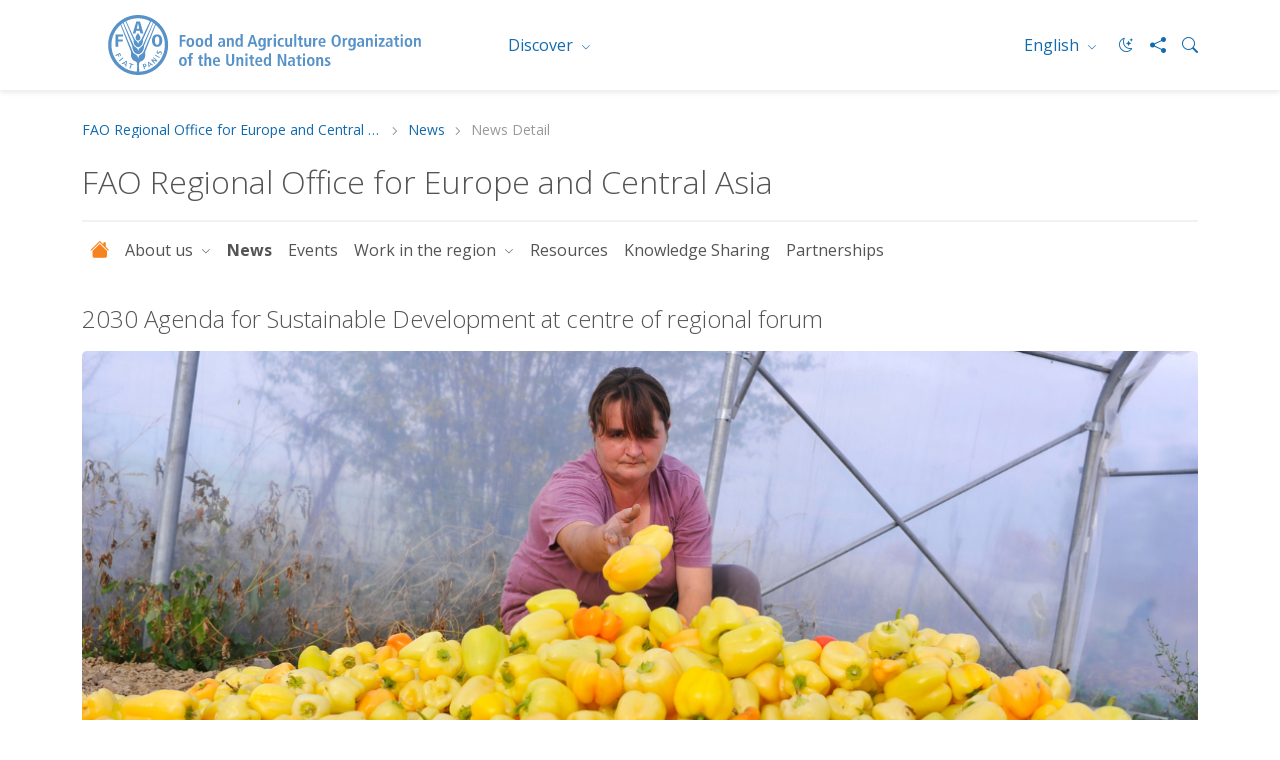

--- FILE ---
content_type: text/html; charset=utf-8
request_url: https://www.fao.org/europe/news/detail/2030-agenda-for-sustainable-development-at-centre-of-regional-forum/en
body_size: 7481
content:
 <!DOCTYPE html> <html lang="en" > <head> <meta charset="utf-8" /> <meta name="viewport" content="width=device-width, initial-scale=1, shrink-to-fit=no"> <title>
	2030 Agenda for Sustainable Development at centre of regional forum
</title> <script src="/ScriptResource.axd?d=6DQe8ARl7A9TiuWej5ttCsl0UxczkFZDbeL5SW9kKwZezKThjMd6CKk80af9FalSKa-iav7TTDncR2lY8pDjm3GfAJE4PtQDLQKTHvlXubFpiBl5L2i8chWLcfOXJghIDWVmV7HDcMgBha1sHF1HkvsG2gh96v6WMgcTICorlXSyCWKJN2ZyaRZDDb4Aqzqr0&amp;t=5dc176bf" type="text/javascript"></script><script src="/ScriptResource.axd?d=74FHISOx3fOPKwLxL0RMYh70ezZ-ORxFxHKxtz0UOPg9EUQxTPN8-UKE4lkI6c_x7Y5_KWlWwAWxLFKVT-LYvCs8ogtaZX_8Ldu_Ha6fqNvKUYz-iwsAD98noLncrVt8xXRvxvQvI8C6OeG6ayptPlJ8Jhe1U-cIG8z7urOA6SjD5WDdFtJKQYNppo3NHS220&amp;t=5dc176bf" type="text/javascript"></script><script src="https://cse.google.com/cse.js?cx=018170620143701104933%3Aqq82jsfba7w" type="text/javascript"></script><link href="/ResourcePackages/Bootstrap5/assets/dist/css/main.min.css?v=5.3.3&amp;package=FAO" rel="stylesheet" type="text/css" /> <link href="/ResourcePackages/FAO/assets/dist/css/fao-theme.min.css?v=3.6.5&amp;package=FAO" rel="stylesheet" type="text/css" /> <script type="text/javascript">
document.addEventListener('DOMContentLoaded', function () {
    document.body.classList.add('template-subsite');
});

</script><link rel="shortcut icon" href="/docs/corporatelibraries/default-document-library/favicon/favicon.ico" /><script type="text/javascript">
// <!-- Google Tag Manager -->
// <!-- Google Tag Manager Source Identification start -->
window.dataLayer = window.dataLayer || [];
window.dataLayer.push({
'event': 'pageType',
'cmsType': 'SITEFINITY'
});
// <!-- Google Tag Manager Source Identification end -->
  
(function(w,d,s,l,i){w[l]=w[l]||[];w[l].push({'gtm.start':
new Date().getTime(),event:'gtm.js'});var f=d.getElementsByTagName(s)[0],
j=d.createElement(s),dl=l!='dataLayer'?'&l='+l:'';j.async=true;j.src=
'https://www.googletagmanager.com/gtm.js?id='+i+dl;f.parentNode.insertBefore(j,f);
})(window,document,'script','dataLayer','GTM-NHPTQQS');
// <!-- End Google Tag Manager -->
  
</script><!-- Matomo -->
<script>
  var _paq = window._paq = window._paq || [];
  /* tracker methods like "setCustomDimension" should be called before "trackPageView" */
  _paq.push(['trackPageView']);
  _paq.push(['enableLinkTracking']);
  (function() {
    var u="https://fao-web.matomo.cloud/";
    _paq.push(['setTrackerUrl', u+'matomo.php']);
    _paq.push(['setSiteId', '1']);
    var d=document, g=d.createElement('script'), s=d.getElementsByTagName('script')[0];
    g.async=true; g.src='https://cdn.matomo.cloud/fao-web.matomo.cloud/matomo.js'; s.parentNode.insertBefore(g,s);
  })();
</script>
<!-- End Matomo Code --><style type="text/css" media="all">.fao-header .header-icons {
    align-items: center;
}
 
.fao-header .header-icons #fao-theme-toggle .bi {
    margin-left: 0;
}
 
.fao-header .dark-mode-toggle {
    padding-right: 0;
}</style><meta property="twitter:title" content="2030 Agenda for Sustainable Development at centre of regional forum" /><meta property="description" content="Realizing the Sustainable Development Goals (SDGs) and ensuring a sustainable future for all is central to the work of the Food and Agriculture Organization ..." /><meta property="og:description" content="Realizing the Sustainable Development Goals (SDGs) and ensuring a sustainable future for all is central to the work of the Food and Agriculture Organization ..." /><meta property="twitter:description" content="Realizing the Sustainable Development Goals (SDGs) and ensuring a sustainable future for all is central to the work of the Food and Agriculture Organization ..." /><meta property="og:image" content="https://www.fao.org/images/reulibraries/default-album/2030-agenda.png?sfvrsn=a301a9b8_2" /><meta property="twitter:image:src" content="https://www.fao.org/images/reulibraries/default-album/2030-agenda.png?sfvrsn=a301a9b8_2" /><meta property="twitter:image" content="https://www.fao.org/images/reulibraries/default-album/2030-agenda.png?sfvrsn=a301a9b8_2" /><meta property="og:image:type" content="image/png" /><meta property="og:image:width" content="1862" /><meta property="og:image:height" content="992" /><meta property="og:image:secure_url" content="https://www.fao.org/images/reulibraries/default-album/2030-agenda.png?sfvrsn=a301a9b8_2" /><meta property="og:image:url" content="https://www.fao.org/images/reulibraries/default-album/2030-agenda.png?sfvrsn=a301a9b8_2" /><meta property="twitter:card" content="summary_large_image" /><meta property="twitter:site" content="@FAO" /><meta property="twitter:creator" content="@FAO" /><meta property="twitter:account_id" content="19649135" /><meta property="og:title" content="2030 Agenda for Sustainable Development at centre of regional forum" /><meta property="og:type" content="website" /><meta property="og:url" content="https://www.fao.org/europe/news/detail/2030-agenda-for-sustainable-development-at-centre-of-regional-forum/en" /><meta property="twitter:url" content="https://www.fao.org/europe/news/detail/2030-agenda-for-sustainable-development-at-centre-of-regional-forum/en" /><meta property="og:site_name" content="FAORegionalOffice-Europe-REU" /><link rel="canonical" href="https://www.fao.org/europe/news/detail/2030-agenda-for-sustainable-development-at-centre-of-regional-forum/en" /><link rel="alternate" href="https://www.fao.org/europe/en" hreflang="en" /><link rel="alternate" href="https://www.fao.org/europe/fr" hreflang="fr" /><link rel="alternate" href="https://www.fao.org/europe/ru" hreflang="ru" /><link rel="alternate" href="https://www.fao.org/europe/es" hreflang="es" /><meta name="description" content="Detailed news page" /></head> <body>  <div> 






<!-- Google Tag Manager (noscript) -->
<noscript><iframe src="https://www.googletagmanager.com/ns.html?id=GTM-NHPTQQS"
height="0" width="0" style="display:none;visibility:hidden"></iframe></noscript>
<!-- End Google Tag Manager (noscript) -->


<header class="fao-header subsite-header" data-page-edit-prevent="true">
    <div class="container">
        <div class="row">
            <div class="header-wrapper col-12">
                <div id="Contentplaceholder1_T198B1AC4001_Col00" class="sf_colsIn fao-header-left" data-sf-element="Header Left" data-placeholder-label="Header Left">
<div >
    <div class="sfContentBlock sf-Long-text" ><a href="https://www.fao.org"><img src="/images/corporatelibraries/logos/fao-logo-en.svg?sfvrsn=f64522b4_36" title="Food and Agriculture Organization of the United Nations" data-displaymode="Original" alt="Food and Agriculture Organization of the United Nations" class="header-fao-logo"></a></div>
</div>
                </div>
                <div id="Contentplaceholder1_T198B1AC4001_Col01" class="sf_colsIn fao-header-right" data-sf-element="Header Right" data-placeholder-label="Header Right">
<div class="dropdown discover-dropdown">
    <button class="btn btn-secondary dropdown-toggle" type="button" id="dropdownDiscoverMenu" data-bs-toggle="dropdown" aria-haspopup="true" aria-expanded="false">
        Discover
    </button>
    <div class="dropdown-menu" aria-labelledby="dropdownDiscoverMenu">
            <a class="dropdown-item" href="https://www.fao.org/about/en/" target="_self">About FAO</a>
            <a class="dropdown-item" href="https://www.fao.org/news/en/" target="_self">News</a>
            <a class="dropdown-item" href="https://www.fao.org/news/video-at-fao/en/" target="_self">Multimedia</a>
            <a class="dropdown-item" href="https://www.fao.org/themes/en/" target="_self">Main topics</a>
            <a class="dropdown-item" href="https://www.fao.org/statistics/en/" target="_self">Statistics</a>
            <a class="dropdown-item" href="https://www.fao.org/countryprofiles/en/" target="_self">Members</a>
            <a class="dropdown-item" href="https://www.fao.org/publications/en/" target="_self">Publications</a>
    </div>
</div>


<div class="dropdown language-switch" aria-label="Change Language" role="menu">
        <button role="menuitem" class="btn btn-secondary dropdown-toggle" type="button" id="dropdownLanguageMenu" data-bs-toggle="dropdown" aria-label="ENGLISH" aria-haspopup="true" aria-expanded="false">
            English
        </button>
        <div class="dropdown-menu" id="faoLanguageSelector" aria-labelledby="dropdownLanguageMenu">
                    <a role="menuitem" class="dropdown-item" data-sf-culture="fr" href=""  aria-label="Fran&#231;ais" onclick="openLink('fr'); return false;">Fran&#231;ais</a>
                    <a role="menuitem" class="dropdown-item" data-sf-culture="ru" href=""  aria-label="Русский" onclick="openLink('ru'); return false;">Русский</a>
                    <a role="menuitem" class="dropdown-item" data-sf-culture="es" href=""  aria-label="Espa&#241;ol" onclick="openLink('es'); return false;">Espa&#241;ol</a>
        </div>
</div>



<script type="text/javascript">

    document.onreadystatechange = function () {
        if (document.readyState == "interactive") {
            initializeLanguageSelector();
        }
    }

</script>
<div >
    <div class="sfContentBlock sf-Long-text" ><div class="header-icons"><a type="button" id="fao-theme-toggle" class="btn btn-sm dark-mode-toggle" data-sf-ec-immutable=""><em class="bi bi-moon-stars"></em></a>
 <a href="#" data-bs-toggle="modal" data-bs-target="#shareModal" data-sf-ec-immutable="" aria-label="Share"><em class="bi bi-share-fill"></em></a>
 <a data-bs-toggle="collapse" href="#collapseSearchBox" data-sf-ec-immutable="" aria-label="Search"><em class="bi bi-search"></em></a>
</div></div>
</div>

                </div>
            </div>
        </div>
        <div class="row">
            <div id="Contentplaceholder1_T198B1AC4001_Col02" class="sf_colsIn col-12" data-sf-element="Header Bottom" data-placeholder-label="Header Bottom">



<div class="collapse" id="collapseSearchBox">
    <div class="search-container search-results-container">
        <div class="gcse-searchbox-only" data-resultsUrl="https://www.fao.org/home/search/en/"></div>
    </div>
</div>
            </div>
        </div>
    </div>
</header>
<div class="container" data-page-edit-prevent="true">
    <div class="row">
        <div id="Contentplaceholder1_T198B1AC4001_Col03" class="sf_colsIn col-md-12" data-sf-element="Navigation" data-placeholder-label="Navigation"><div class="row" data-sf-element="Row">
    <div id="Contentplaceholder1_T198B1AC4033_Col00" class="sf_colsIn col-md-12" data-sf-element="Column 1" data-placeholder-label="Column 1">


<nav aria-label="breadcrumb" class="content-icons">
    <ol class="breadcrumb">

                    <li class="breadcrumb-item"><a href="/europe/en">FAO Regional Office for Europe and Central Asia
</a></li>
                    <li class="breadcrumb-item"><a href="/europe/news/en">News</a></li>
                <li class="breadcrumb-item active" aria-current="page">News Detail</li>
    </ol>
</nav>


    </div>
</div>

<div class="modal modal-share fade" id="shareModal" tabindex="-1" aria-labelledby="shareModalLabel" aria-hidden="true">
    <div class="modal-dialog modal-dialog-centered">
        <div class="modal-content">
            <div class="modal-header">
                <h5 class="modal-title" id="shareModalLabel">
                    Share
                </h5>
                <button type="button" class="btn-close" data-bs-dismiss="modal" aria-label="Close"></button>
            </div>
            <div class="modal-body">
                <ul class="list-inline social-icons">
                        <li class="list-inline-item">
                            <a href="https://www.facebook.com/sharer/sharer.php?u=https://www.fao.org/europe/news/detail/2030-agenda-for-sustainable-development-at-centre-of-regional-forum/en" alt="facebook" title="facebook" target="_blank">
                                <img src="/ResourcePackages/FAO/assets/dist/img/social-icons/social-icon-facebook.svg" alt="facebook">
                            </a>
                        </li>
                                            <li class="list-inline-item">
                            <a href="https://www.linkedin.com/shareArticle?mini=true&amp;title=News Detail&amp;url=https://www.fao.org/europe/news/detail/2030-agenda-for-sustainable-development-at-centre-of-regional-forum/en" alt="linkedin" title="linkedin" target="_blank">
                                <img src="/ResourcePackages/FAO/assets/dist/img/social-icons/social-icon-linkedin.svg" alt="linkedin">
                            </a>
                        </li>
                                                                <li class="list-inline-item">
                            <a href="https://twitter.com/intent/tweet?text=https://www.fao.org/europe/news/detail/2030-agenda-for-sustainable-development-at-centre-of-regional-forum/en" alt="twitter X" title="twitter X" target="_blank">
                                <img src="/ResourcePackages/FAO/assets/dist/img/social-icons/social-icon-twitter-x.svg" alt="twitter">
                            </a>
                        </li>
                                            <li class="list-inline-item">
                            <a href="https://service.weibo.com/share/share.php?title=News Detail&amp;url=https://www.fao.org/europe/news/detail/2030-agenda-for-sustainable-development-at-centre-of-regional-forum/en" alt="weibo" title="weibo" target="_blank">
                                <img src="/ResourcePackages/FAO/assets/dist/img/social-icons/social-icon-weibo.svg" alt="weibo">
                            </a>
                        </li>

                        <li class="list-inline-item">

                            <a href="#" alt="wechat" title="wechat" data-bs-toggle="modal" data-bs-target="#WeChatModal">
                                <img src="/images/corporatelibraries/social-icons/social-icon-wechat.svg" title="social-icon-wechat" data-displaymode="Original" alt="icon-wechat">
                            </a>

                        </li>
                </ul>
            </div>
            <div class="modal-footer">
                <button type="button" class="btn btn-primary" data-bs-dismiss="modal">Close</button>
            </div>
        </div>
    </div>
</div>

<style>
  html[lang="fr"] .navbar-nav {display: none;},
  html[lang="es"] .navbar-nav {display: none;}
 </style>
<div >
    <div class="sfContentBlock sf-Long-text" ><h2 class="page-title">FAO Regional Office for Europe and Central Asia</h2></div>
</div>
 

<nav class="navbar-subsite navbar navbar-expand-lg navbar-light bg-white">
    <button class="navbar-toggler" type="button" data-bs-toggle="collapse" data-bs-target="#navbarSupportedContent-1" aria-controls="navbarSupportedContent" aria-expanded="false" aria-label="Toggle navigation">
        <span class="navbar-toggler-icon"></span>
    </button>
    <div class="collapse navbar-collapse" id="navbarSupportedContent-1">
        <ul class="navbar-nav mr-auto">
            <li class="nav-item">
                <a class="nav-link" href="https://www.fao.org/europe/home/en"><i class="bi bi-house-fill"></i></a>
            </li>

        <li class="nav-item dropdown ">
            <a class="nav-link dropdown-toggle" href="#" id="navbarDropdown-1_A937E4B7-3700-41FB-A0A3-B0B7DE83473E" role="button" data-bs-toggle="dropdown" aria-haspopup="true" aria-expanded="false">
                About us
            </a>
            <ul class="dropdown-menu" aria-labelledby="navbarDropdown-1_A937E4B7-3700-41FB-A0A3-B0B7DE83473E">
        <li class="">
            <a class="dropdown-item" href="/europe/about-us/fao-in-europe-and-central-asia/en" target="_self">FAO in Europe and Central Asia</a>
        </li>
        <li class="">
            <a class="dropdown-item" href="/europe/about-us/member-countries/en" target="_self">Member Countries</a>
        </li>
        <li class="">
            <a class="dropdown-item" href="/europe/about-us/our-offices/en" target="_self">Our offices</a>
        </li>
        <li class="">
            <a class="dropdown-item" href="/europe/about-us/regional-representative-ECA/en" target="_self">Regional Representative
</a>
        </li>
        <li class="">
            <a class="dropdown-item" href="/europe/about-us/deputy-regional-representative/en" target="_self">Deputy Regional Representative</a>
        </li>
        <li class="">
            <a class="dropdown-item" href="/europe/about-us/regional-programme-leader/en" target="_self">Regional Programme Leader</a>
        </li>
        <li class="">
            <a class="dropdown-item" href="/europe/about-us/regional-conference/en" target="_self">Regional Conference</a>
        </li>
        <li class="">
            <a class="dropdown-item" href="/europe/about-us/regional-commissions/en" target="_self">Regional Commissions</a>
        </li>
            </ul>
        </li>
        <li class="nav-item active">
            <a class="nav-link" href="/europe/news/en" target="_self">News</a>
        </li>
        <li class="nav-item ">
            <a class="nav-link" href="/europe/events/en" target="_self">Events</a>
        </li>
        <li class="nav-item dropdown ">
            <a class="nav-link dropdown-toggle" href="#" id="navbarDropdown-1_D6395404-893E-48BE-89E3-3526508F26EF" role="button" data-bs-toggle="dropdown" aria-haspopup="true" aria-expanded="false">
                Work in the region
            </a>
            <ul class="dropdown-menu" aria-labelledby="navbarDropdown-1_D6395404-893E-48BE-89E3-3526508F26EF">
        <li class="">
            <a class="dropdown-item" href="/europe/work-in-the-region/regional-priority-programmes/en" target="_self">Regional Priority Programmes</a>
        </li>
        <li class="">
            <a class="dropdown-item" href="/europe/work-in-the-region/programmes-and-projects/en" target="_self">Programmes and projects</a>
        </li>
            </ul>
        </li>
        <li class="nav-item ">
            <a class="nav-link" href="/europe/resources/en" target="_self">Resources</a>
        </li>
        <li class="nav-item ">
            <a class="nav-link" href="/europe/knowledge-sharing/en" target="_self">Knowledge Sharing</a>
        </li>
        <li class="nav-item ">
            <a class="nav-link" href="/europe/partnerships/en" target="_self">Partnerships</a>
        </li>
        </ul>
    </div>
</nav>




<script type="application/ld+json">
    {
      "@context": "https://schema.org",
      "@type": "BreadcrumbList",
      "itemListElement": [
{"@type": "ListItem","position": 1,"name": "FAO Regional Office for Europe and Central Asia
","item": "https://www.fao.org/europe/en"},{"@type": "ListItem","position": 2,"name": "News","item": "https://www.fao.org/europe/news/en"},{"@type": "ListItem","position": 3,"name": "News Detail","item": "https://www.fao.org/europe/news/detail/en"}        ]
    }
</script>
        </div>
    </div>
</div><main>
    <div id="Contentplaceholder1_T54DC235E003_Col00" class="sf_colsIn container" data-sf-element="Container" data-placeholder-label="Main">








<script type="application/ld+json">
    {
    "@context" : "http://schema.org",
    "@type" : "Article",
    "name" : "2030 Agenda for Sustainable Development at centre of regional forum",
    "publisher": {
        "@type": "Organization",
        "name": "FAO",
        "logo": {
        "@type": "ImageObject",
        "url": "https://www.fao.org/ResourcePackages/FAO/assets/dist/img/FAO-logo.JPG"
        }
    },
    "datePublished" : "25/03/2024"
    }
</script>

<div>
    <div class="row">
        <div class="col-md-12">
            <h1 class="detail-title mt-4 mb-3">2030 Agenda for Sustainable Development at centre of regional forum</h1>
                            <img class="image-widget img-responsive img-hero mb-3" src="https://www.fao.org/images/reulibraries/default-album/2030-agenda.png?sfvrsn=a301a9b8_2" title="2030 Agenda for Sustainable Development at centre of regional forum" alt="">
                <div class="row mb-3">
                    <div class="col-md-9">
                    </div>
                    <div class="col-md-3 text-end">
                            <p class="small text-color-gray-medium">&copy;FAO/Oliver Bunic</p>                    </div>
                </div>
            <div class="row">
                <div class="col-md-12">
                    <div class="news-detail mb-3">
<span class='news - detail__date'>25/03/2024</span><span class='news - detail__location'>, Geneva</span>
                        
                    </div>

                    <div class="news-detail__body">

                        
                        <p>Realizing the Sustainable Development Goals (SDGs) and ensuring a sustainable future for all is central to the work of the Food and Agriculture Organization of the United Nations (FAO). <a href="https://www.fao.org/documents/card/en/c/cc3017en" target="_blank" data-sf-ec-immutable="">Data released by FAO</a> from 2023 showed that the world is off-track to meet most of the Sustainable Development Goal (SDG) targets linked to hunger, food security, and nutrition.&nbsp;</p><p>Given the increasingly short deadline to meet the 2030 Agenda, FAO, in collaboration with UN partners, has contributed to the <a href="https://regionalforum.unece.org/events/regional-forum-2024" target="_blank" data-sf-ec-immutable="">2024 Regional Forum on Sustainable Development</a>, an event that provided a venue for participants to exchange knowledge, best practices, and policy solutions to support the 2030 Agenda for Sustainable Development.</p><p>Organized as a virtual meeting by the United Nations Economic Commission for Europe (UNECE) in Geneva from 13 to 14&nbsp; March, the annual intergovernmental forum conducted an in-depth review of the progress towards achieving the SDGs through effective delivery of sustainable, resilient, and innovative solutions.</p><p>FAO, Co-Chair and Host of the Secretariat of the UN Issue-based Coalition on Sustainable Food Systems led a roundtable on 14 March on healthy and sustainable diets: enhancing the sustainability of food systems in the face of climate change impacts, that targeted mechanisms to improve the sustainability of agrifood systems in the face of climate change impacts. Over 80 participants considered the relationships between sustainable food production and healthy diets and nutrition—including how to create enabling environments for consumers to make sustainable food choices. There was consensus on the necessity to improve nutrition education, food literacy and knowledge of healthy diets in consumers given the current rising rates of obesity in the region. The speakers also detailed the interinfluences of sustainable food production with both climate and biodiversity.&nbsp;&nbsp;</p><p>A joint FAO—UN Women side event, “Women in sustainable food systems and climate action,” on the same day focused on the crucial role of gender equality and women empowerment in creating sustainable food systems and eliminating hunger and all forms of malnutrition. To realize SDG2, the power of policies partnerships must be leveraged, and innovation to scale up financing and investments must be accelerated. It showed how women-led initiatives in rural areas that focus on climate resilient practices, sustainable agriculture, and water management can effect positive change. Speakers agreed that the specific needs and priorities should be better understood for allowing women’s participation in decision-making processes.</p><p><strong>Defining the way forward</strong></p><p>On 12 March, FAO co-organized with the UN Food Systems Coordination Hub, a regional meeting of the Food Systems National Convenors and other experts from the Europe and Central Asia region, in which participants assessed the progress made in transforming agrifood systems at country level.&nbsp; The meeting facilitated regional knowledge sharing, and organized roundtable discussions on innovative policies and practices for healthy and sustainable diets and on the potential of food systems transformation in accelerating SDG implementation and climate action.</p><p>Participants included representatives from Armenia, Bosnia and Herzegovina, Denmark, the European Union, Finland, Germany, Kyrgyz Republic, Norway, Poland, Republic of Moldova, Sweden, Switzerland, Tajikistan, and Uzbekistan.<br></p><p>“With less than six years left until 2030 – the deadline all United Nations Member States set to make this world a better place – FAO is making all the efforts to ensure that we are leveraging most effectively our limited resources and taking best advantage of our global knowledge,” said Viorel Gutu, FAO Assistant Director-General and Regional Representative for Europe and Central Asia. “The Regional Forum on Sustainable Development was another opportunity to continue cooperation and the dialogue that should lead to concrete actions on the Sustainable Development Goals.”</p><p>Almost 100 people – representing line ministries, academia and research agencies, the private sector, civil society, and more – joined the side-event on the role of food systems’ transformation in implementing the SDGs in Europe and Central Asia on 13 March. It emphasized that to leverage the potential of transforming food systems, more collaboration and partnerships are needed among various entities and across sectors at all levels. Additionally, the youth representative underscored the importance of youth engagement in shaping climate-smart food systems and provided solutions for their greater representation and participation in decision-making processes.<br></p>

                        <div class="row">
                            


                                <div class="col-lg-6">
                                    <h5 class="sub-title small">More on this topic</h5>
                                    <ul><li><a href="https://www.fao.org/europe/events/detail/fao-at-the-2024-regional-forum-on-sustainable-development-(rfsd)/en" target="_blank" data-sf-ec-immutable="">FAO at the 2024 Regional Forum on Sustainable Development&nbsp;</a></li><li><a href="https://www.fao.org/about/strategy-programme-budget/strategic-framework/fao-sdg/en/" target="_blank" data-sf-ec-immutable="">FAO and the Sustainable Development Goals</a></li><li><a href="https://uneuropecentralasia.org/en/issue-based-coalition-sustainable-food-systems" target="_blank" data-sf-ec-immutable="">UN Issue-based Coalition on Sustainable Food Systems</a> in Europe and Central Asia</li><li><a href="https://www.flickr.com/photos/128106072@N05/albums/72177720315659257/with/53608972677" target="_blank" data-sf-ec-immutable="">Photos</a><br></li><li><a href="https://www.unfoodsystemshub.org/latest-updates/news/detail/regional-insights--national-convenors-review-food-systems-transformation-progress-in-europe-and-central-asia/en" target="_blank" data-sf-ec-immutable="">National Convenors review food systems transformation progress in Europe and Central Asia</a></li><li>Video: Enhancing the sustainability of food systems in the face of climate impacts</li></ul><div data-sf-ec-immutable="" contenteditable="false" style="width: 300px; height: 200px"><div data-sf-disable-link-event=""><iframe width="300" height="200" src="https://www.youtube.com/embed/093k2JCWOyw?si=Jk7JTc1nXRAlDIGt" title="YouTube video player" allowfullscreen="" sandbox="allow-scripts allow-same-origin allow-presentation allow-popups allow-popups-to-escape-sandbox"></iframe></div></div><p></p>
                                </div>



                        </div>
                    </div>
                    
                    <!-- Show Classifications -->
                    


<div class="classifications detail-article-classifications">




</div>

                </div>
            </div>
        </div>




    </div>
</div>





    </div>
</main>

<footer id="Contentplaceholder1_T198B1AC4002_Col00" class="sf_colsIn footer" data-sf-element="Footer" data-placeholder-label="Footer" data-page-edit-prevent="true"><div id="Contentplaceholder1_T198B1AC4003_Col00" class="sf_colsIn container" data-sf-element="Container" data-placeholder-label="Container"><div id="Contentplaceholder1_T198B1AC4005_Col00" class="sf_colsIn row" data-sf-element="Row" data-placeholder-label="Row">
<div id="WeChatModal" class="modal fade" tabindex="-1" role="dialog" aria-hidden="true" data-keyboard="true">
          <div class="modal-dialog modal-dialog-centered">
            <div class="modal-content">
              <div class="modal-header">
                <h5 class="modal-title">
                    WeChat
                </h5>
                              <button type="button" class="btn-close" data-bs-dismiss="modal" aria-label="Close"></button>
                                </div>
                <div class="modal-body text-center"><img src="https://www.fao.org/images/corporatelibraries/social-icons/wechat_qr.jpg" alt=""></div>
            </div>
          </div>
        </div><!-- Modal div ended here -->
<div class="footer-logo col-md-7" >
    <div class="sfContentBlock sf-Long-text" ><img src="/images/corporatelibraries/logos/fao-80/fao80_logo-blue_v1.svg?sfvrsn=6f47c671_1" title="Food and Agriculture Organization of the United Nations" data-displaymode="Original" alt="Food and Agriculture Organization of the United Nations" sf-size="312"></div>
</div>
<div class="footer-social col-md-5" >
    <div class="sfContentBlock sf-Long-text" ><h6 class="title-category">Follow us on</h6><ul class="list-inline social-icons"><li class="list-inline-item"><a href="https://bsky.app/profile/fao.org" alt="bluesky" title="bluesky" target="_blank"><img src="/images/corporatelibraries/social-icons/bluesky.svg?sfvrsn=91618a92_1" title="social-icon-bluesky" data-displaymode="Original" alt="icon-bluesky"></a>
 </li><li class="list-inline-item"><a href="http://www.facebook.com/pages/Food-and-Agriculture-Organization-of-the-United-Nations-FAO/46370758585?ref=mf" alt="facebook" title="facebook" target="_blank"><img src="/images/corporatelibraries/social-icons/social-icon-facebook.svg?sfvrsn=b87ff153_3" title="social-icon-facebook" data-displaymode="Original" alt="icon-facebook"></a>
 </li><li class="list-inline-item"><a href="https://instagram.com/fao" alt="instagram" title="instagram" target="_blank"><img src="/images/corporatelibraries/social-icons/social-icon-instagram.svg?sfvrsn=a778452f_3" title="social-icon-instagram" data-displaymode="Original" alt="icon-instagram"></a>

 </li><li class="list-inline-item"><a href="http://www.linkedin.com/company/fao" alt="linkedin" title="linkedin" target="_blank"><img src="/images/corporatelibraries/social-icons/social-icon-linkedin.svg?sfvrsn=1025492c_3" title="social-icon-linkedin" data-displaymode="Original" alt="icon-linkedin"></a>
 </li><li class="list-inline-item"><a href="https://soundcloud.com/unfao" alt="soundcloud" title="soundcloud" target="_blank"><img src="/images/corporatelibraries/social-icons/social-icon-soundcloud.svg?sfvrsn=26e63892_3" title="social-icon-soundcloud" data-displaymode="Original" alt="icon-soundcloud"></a>
 </li><li class="list-inline-item"><a href="https://www.tiktok.com/@fao" alt="tiktok" title="tiktok" target="_blank"><img src="/images/corporatelibraries/social-icons/social-icon-tiktok.svg?sfvrsn=b2228fd0_3" title="social-icon-tiktok" data-displaymode="Original" alt="icon-tiktok"></a>
 </li><li class="list-inline-item"><a href="https://www.toutiao.com/c/user/token/MS4wLjABAAAAddfBLLYL2GZzXAetR_paFVV1-M4fdAWpUxiROxuOpl7pDGuXLCGfYg_VOogU135J/" alt="tuotiao" title="tuotiao" target="_blank"><img src="/images/corporatelibraries/social-icons/social-icon-tuotiao.svg?sfvrsn=1883ae3_3" title="social-icon-tuotiao" data-displaymode="Original" alt="icon-tuotiao"></a>
 </li><li class="list-inline-item"><a alt="WeChat" title="WeChat" data-bs-toggle="modal" data-bs-target="#WeChatModal" style="cursor: pointer"><img src="/images/corporatelibraries/social-icons/social-icon-wechat.svg?sfvrsn=cd28c1ee_3" title="social-icon-wechat" data-displaymode="Original" alt="icon-wechat"></a>
 </li><li class="list-inline-item"><a href="http://www.weibo.com/unfao?from=myfollow_all" alt="weibo" title="weibo" target="_blank"><img src="/images/corporatelibraries/social-icons/social-icon-weibo.svg?sfvrsn=7b5b0403_3" title="social-icon-weibo" data-displaymode="Original" alt="icon-weibo"></a>
 </li><li class="list-inline-item"><a href="https://bit.ly/3BBpfEq" alt="whatsapp" title="whatsapp" target="_blank"><img src="/images/corporatelibraries/social-icons/whatsapp-icon.svg?sfvrsn=6cfc5647_1" title="social-icon-whatsapp" data-displaymode="Original" alt="icon-whatsapp"></a>
 </li><li class="list-inline-item"><a href="https://x.com/FAO" alt="X" title="X" target="_blank"><img src="/images/corporatelibraries/social-icons/social-icon-twitter.svg?sfvrsn=c68bb7c2_4" title="social-icon-X" data-displaymode="Original" alt="icon-X"></a>
 </li><li class="list-inline-item"><a href="http://www.youtube.com/user/FAOoftheUN" alt="youtube" title="youtube" target="_blank"><img src="/images/corporatelibraries/social-icons/social-icon-youtube.svg?sfvrsn=94de1814_3" title="social-icon-youtube" data-displaymode="Original" alt="icon-youtube"></a>
 </li></ul></div>
</div>
</div>
<div id="Contentplaceholder1_T198B1AC4004_Col00" class="sf_colsIn row" data-sf-element="Row" data-placeholder-label="Row"><div class="footer-links col-md-7">
    <div id="Contentplaceholder1_T198B1AC4006_Col00" class="sf_colsIn footer-links-top" data-sf-element="Footer Links Top" data-placeholder-label="Footer Links Top">
    <div class="">
        <a href="https://www.fao.org/about/org-chart/en/" target="_self">FAO Organizational Chart</a>
    </div>

    <div class="btn-group dropup">
        <button type="button" class="btn btn-secondary dropdown-toggle" data-bs-toggle="dropdown" aria-haspopup="true" aria-expanded="false">
            Worldwide offices
        </button>
        <div class="dropdown-menu">
                <a href="https://www.fao.org/africa/en/" target="_self" class="dropdown-item">Regional Office for Africa</a>
                <a href="https://www.fao.org/asiapacific/en/" target="_self" class="dropdown-item">Regional Office for Asia and the Pacific</a>
                <a href="https://www.fao.org/europe/en/" target="_self" class="dropdown-item">Regional Office for Europe and Central Asia</a>
                <a href="https://www.fao.org/americas/en/" target="_self" class="dropdown-item">Regional Office for Latin America and the Caribbean</a>
                <a href="https://www.fao.org/neareast/en/" target="_self" class="dropdown-item">Regional Office for the Near East and North Africa</a>
                <a href="https://www.fao.org/about/who-we-are/worldwide-offices/en" target="_self" class="dropdown-item">Country Offices</a>
        </div>
    </div>

    </div>
    <div id="Contentplaceholder1_T198B1AC4006_Col01" class="sf_colsIn footer-links-bottom" data-sf-element="Footer Links Bottom" data-placeholder-label="Footer Links Bottom">
<ul class="list-inline">
        <li class="list-inline-item">
            <a href="https://www.fao.org/employment/home/en/" target="_self">Jobs</a>
        </li>
        <li class="list-inline-item">
            <a href="https://fao.org/contact-us/en/" target="_self">Contact us</a>
        </li>
        <li class="list-inline-item">
            <a href="https://fao.org/contact-us/terms/en/" target="_self">Terms and Conditions</a>
        </li>
        <li class="list-inline-item">
            <a href="https://fao.org/contact-us/data-protection-and-privacy/en/" target="_self">Data protection and privacy</a>
        </li>
        <li class="list-inline-item">
            <a href="https://fao.org/contact-us/scam-alert/en/" target="_self">Scam Alert</a>
        </li>
        <li class="list-inline-item">
            <a href="https://www.fao.org/audit-and-investigations/reporting-misconduct/en" target="_self">Report Misconduct</a>
        </li>
        <li class="list-inline-item">
            <a href="https://www.fao.org/transparency/en" target="_self">Transparency and accountability</a>
        </li>
</ul>

    </div>
</div>
<div class="footer-download col-md-5" >
    <div class="sfContentBlock sf-Long-text" ><a class="copyright" href="https://www.fao.org/contact-us/terms/en/" data-sf-ec-immutable="">© FAO&nbsp;2026</a></div>
</div>
</div>

</div>

</footer>

 </div>  <script src="/ResourcePackages/Bootstrap5/assets/dist/js/popper.min.js?v=2.11.8" type="text/javascript"></script><script src="/ResourcePackages/Bootstrap5/assets/dist/js/bootstrap.min.js?v=5.3.3" type="text/javascript"></script><script src="/Frontend-Assembly/SitefinityWebApp/Mvc/Scripts/FaoLanguageSelector/language-selector.js?package=FAO&amp;v=LTE1NDk0NTA0OTU%3d" type="text/javascript"></script><script src="/ResourcePackages/FAO/assets/dist/js/utility.min.js?v=1.4" type="text/javascript"></script><script type="application/json" id="PersonalizationTracker">
	{"IsPagePersonalizationTarget":false,"IsUrlPersonalizationTarget":false,"PageId":"a7bafb23-c0a1-46e7-85fe-d812f88f0fd3"}
</script><script type="text/javascript" src="/WebResource.axd?d=[base64]&amp;t=638875725940000000">

</script><script type="text/javascript">


// Constants
const THEME_STORAGE_KEY = "darkMode";
const THEMES = {
    LIGHT: "light",
    DARK: "dark"
};
const ICONS = {
    MOON: "bi-moon-stars",
    SUN: "bi-sun"
};
const LOGO_MAPPINGS = {
    navbar: {
        light: "fao-logo.svg",
        dark: "fao-logo-white-2lines.svg"
    },
    subheader: {
        light: "fao-logo.svg",
        dark: "fao-logo-white-2lines.svg"
    }
};

// DOM elements
const darkModeToggles = document.querySelectorAll(".dark-mode-toggle");
const toggleIcons = document.querySelectorAll(".dark-mode-toggle em");
const htmlElement = document.documentElement;

// Check if localStorage is available before trying to use it
function safeLocalStorage() {
    try {
        return localStorage;
    } catch (e) {
        console.warn("localStorage not available:", e.message);
        return null;
    }
}

// Get the stored theme from localStorage
function getStoredTheme() {
    const storage = safeLocalStorage();

    // If localStorage is not available, return false
    if (!storage) return false;

    // Get the stored theme from localStorage
    const stored = storage.getItem(THEME_STORAGE_KEY);

    // If the stored theme is true, return true, otherwise return false
    return stored === "true";
}

// Set the stored theme in localStorage
function setStoredTheme(isDark) {
    // Check if localStorage is available before trying to use it
    const storage = safeLocalStorage();

    // If not, return
    if (!storage) {
        console.warn("localStorage not available, cannot save theme preference");
        return;
    }

    // Try to set the stored theme in localStorage
    try {
        storage.setItem(THEME_STORAGE_KEY, isDark.toString());
    } catch (e) {
        console.warn("Could not save theme preference:", e.message);
    }
}

// Update the theme attribute on the html element
function updateThemeAttribute(isDark) {
    // If isDark is true, set the theme to dark, otherwise set it to light
    const theme = isDark ? THEMES.DARK : THEMES.LIGHT;

    // Set the theme attribute on the html element
    htmlElement.setAttribute("data-bs-theme", theme);
}

// Update the toggle icons
function updateToggleIcons(isDark) {
    // If isDark is true, set the target icon to sun, otherwise set it to moon
    const targetIcon = isDark ? ICONS.SUN : ICONS.MOON;

    // Replace the entire class string with the target icon
    toggleIcons.forEach((icon) => {
        icon.className = `bi ${targetIcon}`;
    });
}

// Update the logos
function updateLogos(isDark) {
    // If isDark is true, set the theme to dark, otherwise set it to light
    const theme = isDark ? "dark" : "light";

    // Define logo sections to update
    const logoSections = [
        { selector: ".navbar-brand img", mapping: LOGO_MAPPINGS.navbar },
        { selector: ".fao-header-left img", mapping: LOGO_MAPPINGS.subheader }
    ];

    // Update the logos
    logoSections.forEach(({ selector, mapping }) => {
        // Get the images to update
        const imgs = document.querySelectorAll(selector);
        // Get the target logo
        const targetLogo = mapping[theme];

        // Update the logo
        imgs.forEach((img) => {
            img.src = img.src.replace(/fao-logo.*?(-[a-z]{2})?\.svg/, (match, lang) => {
                return targetLogo.replace('.svg', `${lang || ''}.svg`);
            });
        });
    });
}

// Set the dark mode
function setDarkMode(isDark) {
    updateThemeAttribute(isDark);
    updateToggleIcons(isDark);
    updateLogos(isDark);
    setStoredTheme(isDark);
}

// Initialize the theme
function initializeTheme() {
    const isDark = getStoredTheme();
    setDarkMode(isDark);
}

// Event listeners
function initializeEventListeners() {
    darkModeToggles.forEach((toggle) => {
        toggle.addEventListener("click", () => {
            // Get the current theme
            const currentTheme = htmlElement.getAttribute("data-bs-theme");
            // Check if the current theme is light
            const isCurrentlyLight = currentTheme === THEMES.LIGHT;
            // Set the dark mode
            setDarkMode(isCurrentlyLight);
        });
    });
}

// This runs immediately to avoid theme change after page load
initializeTheme();

// This  runs after the content has loaded
document.addEventListener("DOMContentLoaded", initializeEventListeners);

</script><input data-sf-role='en' type='hidden' value='https://www.fao.org/europe/news/detail/2030-agenda-for-sustainable-development-at-centre-of-regional-forum/en'><input data-sf-role='fr' type='hidden' value=''><input data-sf-role='ru' type='hidden' value='https://www.fao.org/europe/news/detail/2030-agenda-for-sustainable-development-at-centre-of-regional-forum/ru'><input data-sf-role='es' type='hidden' value=''> </body> </html>


--- FILE ---
content_type: image/svg+xml
request_url: https://www.fao.org/ResourcePackages/FAO/assets/dist/img/social-icons/social-icon-linkedin.svg
body_size: -3450
content:
<svg xmlns="http://www.w3.org/2000/svg" width="29.536" height="29.536" viewBox="0 0 29.536 29.536">
  <path id="Path_16648" data-name="Path 16648" d="M373.808,269.923a14.768,14.768,0,1,0,14.767,14.768A14.768,14.768,0,0,0,373.808,269.923Zm-3.917,21.845h-2.939v-9.454h2.939Zm-1.469-10.746a1.7,1.7,0,1,1,1.7-1.7A1.7,1.7,0,0,1,368.422,281.021ZM380.9,291.768h-2.936v-4.6c0-1.1-.021-2.507-1.527-2.507-1.529,0-1.763,1.195-1.763,2.428v4.677h-2.936v-9.454h2.818v1.292h.04a3.087,3.087,0,0,1,2.78-1.527c2.974,0,3.524,1.957,3.524,4.5Z" transform="translate(-359.04 -269.923)" fill="#0b75b3"/>
</svg>
